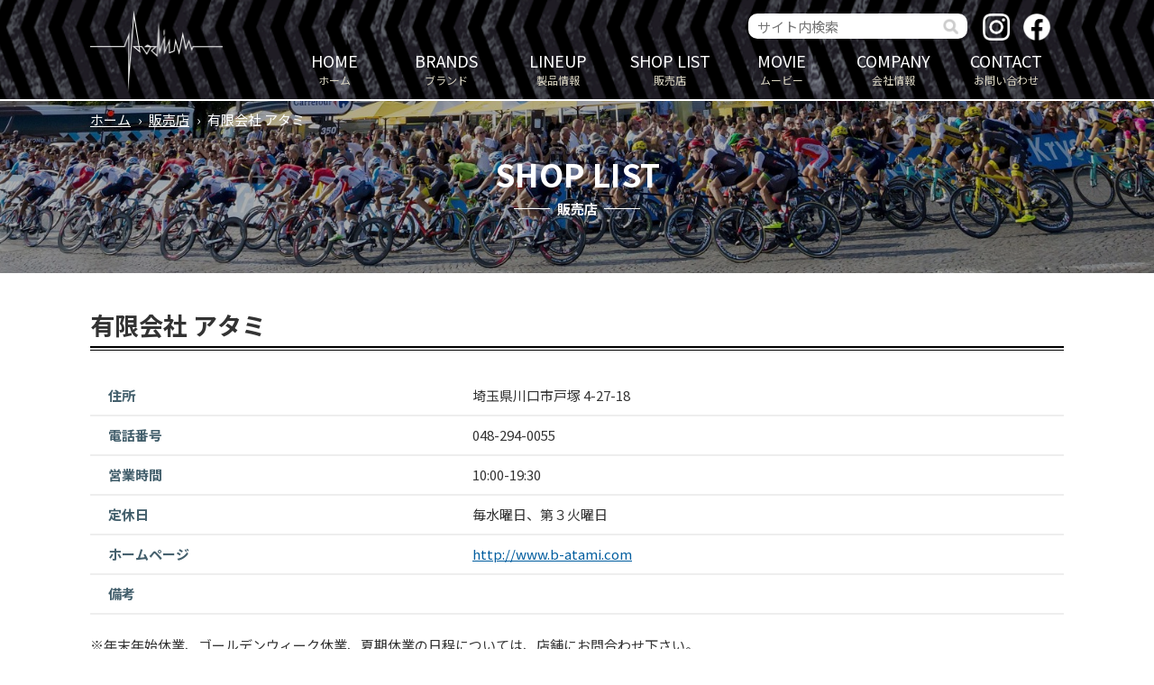

--- FILE ---
content_type: text/html; charset=UTF-8
request_url: https://www.podium.co.jp/shop/1139
body_size: 3548
content:
<!doctype html>
<html lang="ja">
<head>
<meta name="viewport" content="width=1100">
<meta name="format-detection" content="telephone=no">
<meta charset="utf-8">
<meta name="keywords" content="ポディウム,チネリ,カレラ,タイム,Vision,FSA,ハッチンソン,スポーツサイクル,自転車,ヨーロッパ">
<meta name="description" content="有限会社 アタミ | 株式会社ポディウム | 欧州製スポーツサイクルやパーツなどの輸出入・卸の株式会社ポディウムは、チネリ、カレラ、タイム、Vision、FSA、ハッチンソンなど欧州人気ブランドを多数取り扱っています。">
<meta property="og:site_name" content="株式会社ポディウム">
<meta property="og:title" content="有限会社 アタミ &#8211; 株式会社ポディウム">
<meta property="og:description" content="有限会社 アタミ &#8211; 株式会社ポディウム">
<meta property="og:type" content="website">
<meta property="og:url" content="https://www.podium.co.jp/shop/1139">
<meta name="twitter:card" content="summary_large_image">
<title>有限会社 アタミ | 販売店 | 株式会社ポディウム</title>
<link rel="stylesheet" type="text/css" media="all" href="https://www.podium.co.jp/cms/wp-content/themes/tmpl/style.css?1732255862">
<link rel="stylesheet" type="text/css" href="/cms/wp-content/themes/tmpl/lightcase/lightcase.css">
<link rel="stylesheet" type="text/css" media="only screen and (max-width : 740px)" href="/cms/wp-content/themes/tmpl/sp.css?1732255000">
<link href="/cms/wp-content/themes/tmpl/img/admin/favicon.ico" rel="icon"  type="image/vnd.microsoft.icon">
<script src='https://www.podium.co.jp/cms/wp-includes/js/jquery/jquery.js?ver=1.12.4-wp'></script>
<script src='https://www.podium.co.jp/cms/wp-includes/js/jquery/jquery-migrate.min.js?ver=1.4.1'></script>
<script src="/cms/wp-content/themes/tmpl/lightcase/lightcase.js"></script>
<script src="/cms/wp-content/themes/tmpl/js/common.js"></script>
<script src="/cms/wp-content/themes/tmpl/js/setting.js"></script>
<script src="/cms/wp-content/themes/tmpl/sp.js"></script>
<!-- Google Tag Manager -->
<script>(function(w,d,s,l,i){w[l]=w[l]||[];w[l].push({'gtm.start':
new Date().getTime(),event:'gtm.js'});var f=d.getElementsByTagName(s)[0],
j=d.createElement(s),dl=l!='dataLayer'?'&l='+l:'';j.async=true;j.src=
'https://www.googletagmanager.com/gtm.js?id='+i+dl;f.parentNode.insertBefore(j,f);
})(window,document,'script','dataLayer','GTM-KZGBBSG');</script>
<!-- End Google Tag Manager -->
</head>

<body>
<!-- Google Tag Manager (noscript) -->
<noscript><iframe src="https://www.googletagmanager.com/ns.html?id=GTM-KZGBBSG"
height="0" width="0" style="display:none;visibility:hidden"></iframe></noscript>
<!-- End Google Tag Manager (noscript) -->
<div id="wrap_header">
<div id="header">
<p id="sp_menu" ><span>メニュー</span></p>
<div id="hlogo">
<p><a href="/"><img src="/cms/wp-content/themes/tmpl/img/header/hlogo.png" alt="株式会社ポディウム"></a></p>
</div>
<div id="gnavi">
<div class="search">
<form id="hform" action="/search" method="post">
<p><input type="text" name="q" value="" placeholder="サイト内検索"><input type="image" src="/cms/wp-content/themes/tmpl/img/header/search_icon.png" alt="検索" /></p>
</form>
</div>
<ul>
<li><a href="https://www.podium.co.jp/"><span>HOME</span>ホーム</a>
</li>
<li><a href="https://www.podium.co.jp/brands"><span>BRANDS</span>ブランド</a>
<ul class="child float">
<li><a href="https://www.podium.co.jp/brands/time">TIME</a></li>
<li><a href="https://www.podium.co.jp/brands/cinelli">cinelli</a></li>
<li><a href="https://www.podium.co.jp/brands/carrera">CARRERA</a></li>
<li><a href="https://www.podium.co.jp/brands/scom">SCOM</a></li>
<li><a href="https://www.podium.co.jp/brands/lookpedals">LOOK PEDALS</a></li>
<li><a href="https://www.podium.co.jp/brands/idmatch-bikelab">idmatch BIKELAB</a></li>
<li><a href="https://www.podium.co.jp/brands/bikone">BIKONE</a></li>
<li><a href="https://www.podium.co.jp/brands/fsa">FSA</a></li>
<li><a href="https://www.podium.co.jp/brands/vision">VISION</a></li>
<li><a href="https://www.podium.co.jp/brands/hutchinson">Hutchinson</a></li>
<li><a href="https://www.podium.co.jp/brands/santini">Santini</a></li>
<li><a href="https://www.podium.co.jp/brands/stijncycles">stijncycles</a></li>
<li><a href="https://www.podium.co.jp/brands/frog-bikes">Frog Bikes</a></li>
<li><a href="https://www.podium.co.jp/brands/gaerne">GAERNE</a></li>
<li><a href="https://www.podium.co.jp/brands/sanmarco">selle san marco</a></li>
<li><a href="https://www.podium.co.jp/brands/mb-wear">MB Wear</a></li>
<li><a href="https://www.podium.co.jp/brands/sports-balm">SPORTSBALM</a></li>
<li><a href="https://www.podium.co.jp/brands/columbus">COLUMBUS</a></li>
<li><a href="https://www.podium.co.jp/brands/boost-shot">BOOST Series</a></li>
<li><a href="https://www.podium.co.jp/brands/angle">ANGLE</a></li>
<li><a href="https://www.podium.co.jp/brands/rudy">RUDY PROJECT</a></li>
</ul>
</li>
<li><a href="https://www.podium.co.jp/lineup"><span>LINEUP</span>製品情報</a>
</li>
<li><a href="https://www.podium.co.jp/shop"><span>SHOP LIST</span>販売店</a>
</li>
<li><a href="https://www.podium.co.jp/movie"><span>MOVIE</span>ムービー</a>
</li>
<li><a href="https://www.podium.co.jp/company"><span>COMPANY</span>会社情報</a>
<ul class="child">
<li><a href="https://www.podium.co.jp/company/about">会社概要</a></li>
<li><a href="https://www.podium.co.jp/company/recruit">採用情報</a></li>
</ul>
</li>
<li><a href="https://www.podium.co.jp/contact"><span>CONTACT</span>お問い合わせ</a>
</li>
<li><a href="https://www.podium.co.jp/news"><span>NEWS & TOPICS</span>NEWS &amp; TOPICS</a>
</li>
<li><a href="https://www.podium.co.jp/supporter"><span>OUR ATHLETES</span>サポートプレーヤー</a>
</li>
<li><a href="https://www.podium.co.jp/voice"><span>VOICE</span>VOICE</a>
</li>
<li><a href="https://www.podium.co.jp/privacy"><span>PRIVACY</span>プライバシーポリシー</a>
</li>
<li><a href="https://www.podium.co.jp/sitemap"><span>SITEMAP</span>サイトマップ</a>
</li>
</ul>
</div>
<p id="sns_icon"><a href="https://www.instagram.com/podium_coltd/" target="_blank"><img src="/cms/wp-content/themes/tmpl/img/header/ig_icon.png" alt="ポディウム Instagram"></a><a href="https://www.facebook.com/podiumcoltd" target="_blank"><img src="/cms/wp-content/themes/tmpl/img/header/fb_icon.png" alt="ポディウム Facebook"></a></p>
</div>
</div>
<div id="wrap_title" style="background-image:url(https://www.podium.co.jp/cms/wp-content/files_mf/cache/th_938827f73929eb0e892b9c36a29e132d_1579740535shop.jpg)">
<div id="title">
<p id="pnavi"><a href="https://www.podium.co.jp/">ホーム</a><span>&rsaquo;</span><a href="https://www.podium.co.jp/shop">販売店</a><span>&rsaquo;</span>有限会社 アタミ</p>
<p class="subttl">SHOP LIST</p>
<p class="ttl">販売店</p>
</div>
</div>
<div id="wrap_main">
<div id="main">
<div id="wrap_contents">
<div id="contents">
<p id="contents_top">ここから本文です。</p>
<h1>有限会社 アタミ</h1>
<table>
<tr><th>住所</th><td>埼玉県川口市戸塚 4-27-18</td></tr>
<tr><th>電話番号</th><td>048-294-0055</td></tr>
<tr><th>営業時間</th><td>10:00-19:30</td></tr>
<tr><th>定休日</th><td>毎水曜日、第３火曜日</td></tr>
<tr><th>ホームページ</th><td><a href="http://www.b-atami.com" target="_blank">http://www.b-atami.com</a></td></tr><tr><th>備考</th><td></td></tr>
</table>
<p>※年末年始休業、ゴールデンウィーク休業、夏期休業の日程については、店舗にお問合わせ下さい。<br>
※休業日は予告無く変更となる場合がございますので、あらかじめご了承下さい</p>
<p class="shop_map">
<iframe src="https://www.google.com/maps/embed/v1/place?key=AIzaSyATWwmJ887z1hhJL8NqF4PBiei3cGh5cWY&q=%E6%9C%89%E9%99%90%E4%BC%9A%E7%A4%BE+%E3%82%A2%E3%82%BF%E3%83%9F+%E5%9F%BC%E7%8E%89%E7%9C%8C%E5%B7%9D%E5%8F%A3%E5%B8%82%E6%88%B8%E5%A1%9A+4-27-18" width="400" height="300" allowfullscreen></iframe>
</p>
<p class="backblog"><a href="javascript:void(0)" onclick="javascript:history.back()">戻る</a></p>
</div>
</div>
</div>
</div>
<div id="wrap_footer">
<div id="footer">
<div id="flogo">
<p class="logo"><img src="/cms/wp-content/themes/tmpl/img/footer/flogo.png" alt="">株式会社ポディウム</p>
<p class="addr">〒630-8452 奈良県奈良市北之庄西町2-8-15<br>
TEL. 0742-64-3555</p>
</div>
<div id="fnavi">
<ul>
<li><a href="https://www.podium.co.jp/">ホーム</a></li>
<li><a href="https://www.podium.co.jp/brands">ブランド</a></li>
<li><a href="https://www.podium.co.jp/lineup">製品情報</a></li>
<li><a href="https://www.podium.co.jp/shop">販売店</a></li>
</ul>
<ul>
<li><a href="https://www.podium.co.jp/movie">ムービー</a></li>
<li><a href="https://www.podium.co.jp/company">会社情報</a></li>
<li><a href="https://www.podium.co.jp/contact">お問い合わせ</a></li>
<li><a href="https://www.podium.co.jp/news">NEWS &amp; TOPICS</a></li>
</ul>
<ul>
<li><a href="https://www.podium.co.jp/supporter">サポートプレーヤー</a></li>
<li><a href="https://www.podium.co.jp/voice">VOICE</a></li>
<li><a href="https://www.podium.co.jp/privacy">プライバシーポリシー</a></li>
<li><a href="https://www.podium.co.jp/sitemap">サイトマップ</a></li>
</ul>
</div>
<p class="store"><a href="https://pdm-store.com/" target="_blank">ポディウム公式オンラインストア</a></p>
<p class="desc">※商品価格や製品仕様は、予告なく変更する場合がございます。ご了承ください。</p>
<p class="copy">Copyright &copy; PODIUM Co., Ltd. All Rights Reserved.</p>
</div>
</div>
<p id="pagetop"><a href="#wrap_header">このページの先頭へ</a></p>
</body>
</html>


--- FILE ---
content_type: application/javascript
request_url: https://www.podium.co.jp/cms/wp-content/themes/tmpl/js/setting.js
body_size: 787
content:
(function($){
	$(function(){
		
		//$.common.Scroll({speed:200,fixedId:''});
		$.common.Scroll();
		
		//$.common.FixedNavi({navi:'#wrap_gnavi',next:'#wrap_title'});
		//$.common.FixedNavi();

		//$.common.PageTop({id:'#pagetop',speed:150,offset:200});
		$.common.PageTop();
		
		if(navigator.userAgent.match(/MSIE 10/i) || navigator.userAgent.match(/Trident\/7\./) || navigator.userAgent.match(/Edge\/12\./)) {
			$('body').on("mousewheel", function () {
				event.preventDefault();
				var wd = event.wheelDelta;
				var csp = window.pageYOffset;
				window.scrollTo(0, csp - wd);
			});
		}
		
		$('img.lightbox').each(function(){
            $(this).wrap('<a class="lightbox" href="'+$(this).attr('src')+'" data-rel="lightcase:grp">');
        });
		$('a.lightbox').lightcase({showSequenceInfo:false,speedIn:150,speedOut:100,maxWidth:1600,maxHeight:1000,shrinkFactor:.96});
		
	});
})(jQuery);

